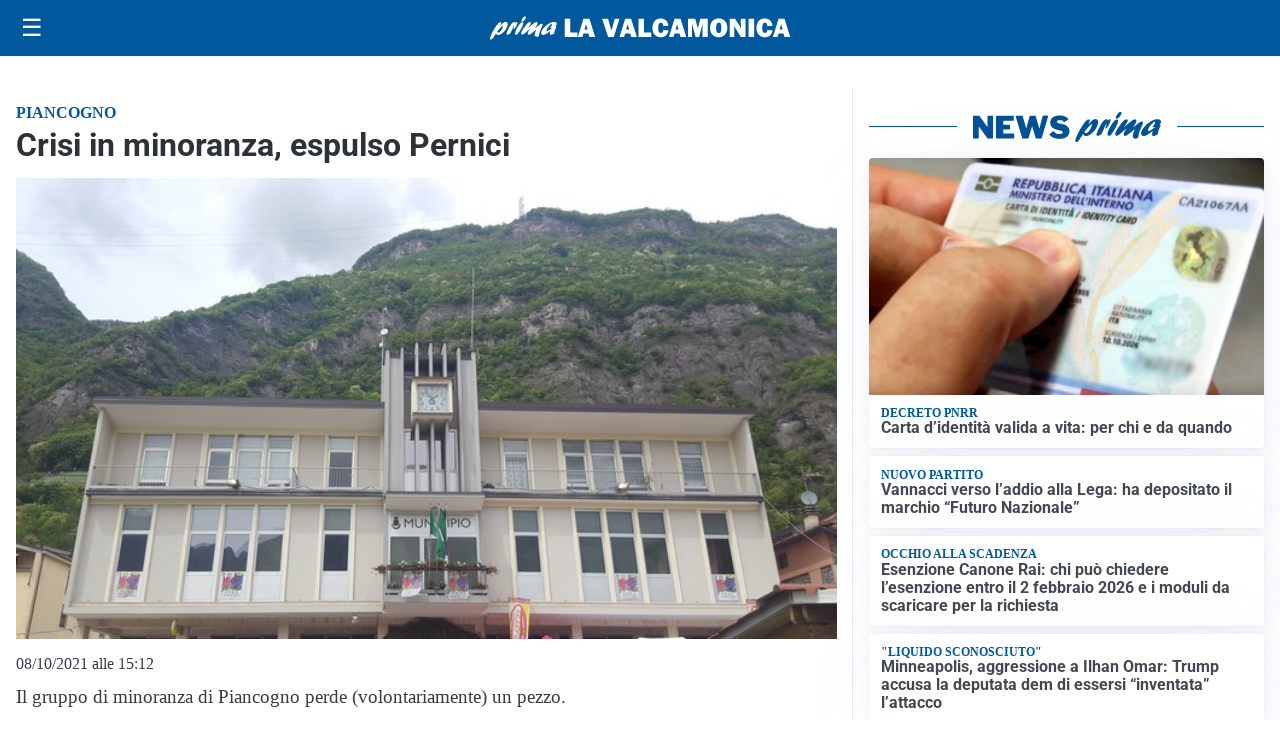

--- FILE ---
content_type: image/svg+xml
request_url: https://primalavalcamonica.it/media/2025/09/logo.svg
body_size: 1826
content:
<?xml version="1.0" encoding="utf-8"?>
<!-- Generator: Adobe Illustrator 24.2.1, SVG Export Plug-In . SVG Version: 6.00 Build 0)  -->
<svg version="1.1" id="Livello_1" xmlns="http://www.w3.org/2000/svg" xmlns:xlink="http://www.w3.org/1999/xlink" x="0px" y="0px"
	 viewBox="0 0 403.4 31.1" style="enable-background:new 0 0 403.4 31.1;" xml:space="preserve">
<style type="text/css">
	.st0{fill:#FFFFFF;}
</style>
<g>
	<g>
		<path class="st0" d="M14.5,11.8c2.6-2.9,4.3-4.5,6.5-4.5c2.7,0,3.5,2.5,2.1,6.5c-2,5.7-7.9,11.1-12.1,11.1c-1.7,0-2.4-0.7-2.7-2.4
			c-3.1,4.8-4.9,7.6-6,8.3c-0.4,0.3-0.6,0.4-1,0.4c-1.3,0-1.6-1.4-0.8-3.8C2.4,21.8,10.3,7.6,14,7.6c1,0,1.4,0.6,1.1,1.7
			c-0.2,0.5-1.3,2.9-1.5,3.5L14.5,11.8z M11,21.8c1.9,0,4.5-2.9,5.7-6.4c0.6-1.7,0.8-3.2,0.5-3.2c-0.5,0-5,4.6-7.6,8.2
			C9.7,21.3,10.1,21.8,11,21.8z"/>
		<path class="st0" d="M26.3,13.8c2.1-3.4,4-6.4,6.3-6.4c0.8,0,1.1,0.5,1,1.5c0.2-0.2,0.3-0.3,0.6-0.5c0.9-0.8,1.3-1,1.8-1
			c0.9,0,1.1,1.1,0.4,3c-1.1,3.2-3.5,6.7-4.5,6.7c-0.4,0-0.4-0.7,0.2-2.2c0.5-1.5,0.7-2.9,0.5-2.9c-0.2,0-1.2,1.7-2.3,4.5
			c-0.3,0.9-0.7,1.7-1.1,2.6L29,19.4c-1.3,2.9-1.4,3.1-2.6,4c-1.1,0.8-2.1,1.2-2.9,1.2c-1.4,0-1.6-1-0.8-3.3c0.7-1.9,2.1-4.9,3.4-7
			L26.3,13.8z"/>
		<path class="st0" d="M34.2,20.2c1.4-4,5-9.8,7.5-11.9c0.5-0.5,1.1-0.7,1.7-0.7c1.3,0,1.7,1.3,1,3.4c-1.1,3.1-3.4,7.4-6.3,11.5
			c-0.9,1.2-1.7,2.1-2.9,2.1C34.8,24.6,32.8,24.2,34.2,20.2z M42.5,4.8c0.5-1.3,1.9-3.3,3-4.2C46,0.1,46.4,0,47.1,0
			c1.2,0,1.4,0.6,1,1.9c-0.8,2.4-3.1,4.9-4.7,4.9C42.3,6.8,42,6.1,42.5,4.8z"/>
		<path class="st0" d="M55.5,23c-1.7,1.3-2.4,1.6-3.2,1.6c-1.4,0-2-1.2-1.5-2.8c0.4-1,0.9-2,2.5-4.1c0.4-0.6,0.5-0.7,0.8-1.1
			c-2,1.5-2.7,2.1-4.6,3.8c-3.4,3-5,4.1-6.1,4.1c-1.5,0-1.9-1.3-1.2-3.4c0.5-1.4,1.6-3.2,3.8-6.4c3.1-4.4,5.1-7.1,7.4-7.1
			c1.3,0,1.9,0.7,1.6,1.6c-0.3,0.9-0.9,2-2.4,4.1c-0.9,1.2-1,1.5-1.6,2.4c1-0.8,1.2-0.9,3-2.5c4-3.5,6.6-5.7,8.5-5.7
			c1.2,0,1.8,1.4,1.3,2.9c-0.2,0.6-0.9,1.8-2.3,3.9c-0.7,1-0.8,1.1-1.2,1.7c1-0.7,2.5-1.7,4.9-3.7c2.4-2,3.3-2.5,4.1-2.5
			c1.4,0,1.8,1.1,1.1,3c-0.4,1.1-2.4,4.9-3.5,8c-0.4,1.1-0.6,2-0.8,3.7c-0.1,0.8,0,0.9-0.2,1.5c-0.3,0.8-1.9,1.5-3.1,1.5
			c-0.9,0-1.7-0.4-2.2-1.3c-0.7-1.1-0.6-2.3,0.3-4.9c0.4-1.1,0.5-1.4,1.5-3.8L61.9,18L55.5,23z"/>
		<path class="st0" d="M71.9,24.9c-2.6,0-3.8-2-2.8-4.6c1.8-5.1,10.7-12.9,16.6-12.9c2.9,0,4.5,1.4,3.9,3.3
			c-0.3,0.8-0.7,1.4-1.5,2.2c1.2,0,1.3,0.1,1,1.2c-0.2,0.6-1.3,3.4-1.6,4c-0.9,2.5-1,3.6-1,4.6c-1.8,1.4-3.2,2-4.5,2
			c-2.7,0-1.3-3.8-0.8-5.4C76.8,23.1,73.7,24.9,71.9,24.9z M83.8,15.2c-0.6,0.2-1.8,0.5-2.4,0.5c-0.4,0-0.6-0.1-0.5-0.4
			c0.1-0.1,0.2-0.3,0.5-0.7c0.9-0.9,1.6-2,1.9-2.8c0.4-1,0.2-2,0-2c-0.7,0-5.9,4.5-6.9,7.6c-0.5,1.3-0.2,2.3,0.6,2.3
			c0.7,0,3.1-1.5,6.3-4L83.8,15.2z"/>
	</g>
	<g>
		<path class="st0" d="M117.6,21.6v6h-17.2V3.1h7.5v18.5H117.6z"/>
		<path class="st0" d="M133.7,27.6l-1.4-4.8h-6.6l-1.5,4.8h-6.1l7.6-24.5h8l7.7,24.5H133.7z M127.1,17.4h4l-2-7.1L127.1,17.4z"/>
		<path class="st0" d="M174.1,3.1l-7.6,24.5h-7.7l-8-24.5h7.9l3.9,13.4c0.3,0.8,0.5,1.6,0.7,2.3l4.5-15.7H174.1z"/>
		<path class="st0" d="M189.8,27.6l-1.4-4.8h-6.6l-1.5,4.8h-6.1l7.6-24.5h8l7.7,24.5H189.8z M183.1,17.4h4l-2-7.1L183.1,17.4z"/>
		<path class="st0" d="M216.9,21.6v6h-17.2V3.1h7.5v18.5H216.9z"/>
		<path class="st0" d="M233,18.3l6.9,0.4c-0.3,3-1.4,5.3-3.3,6.9c-1.9,1.6-4.2,2.4-7,2.4c-3.3,0-6-1.1-8.1-3.3
			c-2-2.2-3.1-5.2-3.1-9.1c0-3.8,1-6.9,2.9-9.3c1.9-2.4,4.6-3.5,8.1-3.5c3.2,0,5.7,0.9,7.5,2.7c1.7,1.8,2.7,4.2,3,7.1l-7,0.4
			c0-1.6-0.3-2.8-0.9-3.6c-0.6-0.7-1.4-1.1-2.2-1.1c-2.4,0-3.6,2.4-3.6,7.1c0,2.7,0.3,4.5,0.9,5.4c0.6,1,1.5,1.4,2.6,1.4
			C231.7,22.3,232.8,21,233,18.3z"/>
		<path class="st0" d="M256.2,27.6l-1.4-4.8h-6.6l-1.5,4.8h-6.1l7.6-24.5h8l7.7,24.5H256.2z M249.5,17.4h4l-2-7.1L249.5,17.4z"/>
		<path class="st0" d="M292.7,3.1v24.5h-7V10.1l-4.5,17.5h-4.8l-4.7-17.5v17.5h-5.6V3.1h9.8l3.6,13l3.4-13H292.7z"/>
		<path class="st0" d="M307.6,28c-3.4,0-6.3-1.1-8.4-3.4c-2.2-2.3-3.3-5.3-3.3-9.2c0-3.7,1-6.7,3.1-9.1c2.1-2.4,5-3.6,8.6-3.6
			c3.4,0,6.2,1.1,8.3,3.4c2.1,2.3,3.2,5.3,3.2,9c0,3.9-1.1,7-3.2,9.4S311,28,307.6,28z M307.6,22.4c1.3,0,2.2-0.6,2.7-1.7
			c0.6-1.1,0.8-3.1,0.8-6.1c0-4.3-1.1-6.4-3.4-6.4c-2.5,0-3.7,2.4-3.7,7.3C304,20.1,305.2,22.4,307.6,22.4z"/>
		<path class="st0" d="M343.4,27.6h-6.1l-6.7-10.8c-0.9-1.4-1.7-3.1-2.6-5.1c0.4,1.6,0.6,2.9,0.6,4v11.9h-6.1V3.1h7.1l5.7,9
			c1.1,1.8,2,3.4,2.6,4.7c-0.4-2.1-0.6-4.2-0.6-6.4V3.1h6.1V27.6z"/>
		<path class="st0" d="M355.2,3.1v24.5h-7.5V3.1H355.2z"/>
		<path class="st0" d="M372.9,18.3l6.9,0.4c-0.3,3-1.4,5.3-3.3,6.9c-1.9,1.6-4.2,2.4-7,2.4c-3.3,0-6-1.1-8.1-3.3
			c-2-2.2-3.1-5.2-3.1-9.1c0-3.8,1-6.9,2.9-9.3c1.9-2.4,4.6-3.5,8.1-3.5c3.2,0,5.7,0.9,7.5,2.7c1.7,1.8,2.7,4.2,3,7.1l-7,0.4
			c0-1.6-0.3-2.8-0.9-3.6c-0.6-0.7-1.4-1.1-2.2-1.1c-2.4,0-3.6,2.4-3.6,7.1c0,2.7,0.3,4.5,0.9,5.4c0.6,1,1.5,1.4,2.6,1.4
			C371.6,22.3,372.7,21,372.9,18.3z"/>
		<path class="st0" d="M396,27.6l-1.4-4.8h-6.6l-1.5,4.8h-6.1l7.6-24.5h8l7.7,24.5H396z M389.4,17.4h4l-2-7.1L389.4,17.4z"/>
	</g>
</g>
</svg>
